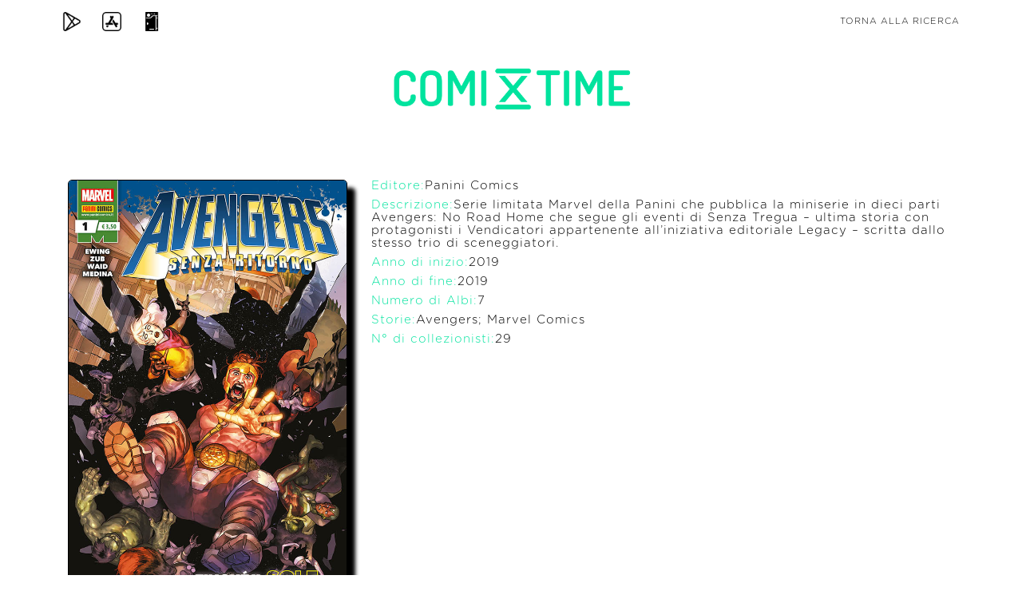

--- FILE ---
content_type: text/html; charset=utf-8
request_url: https://comixtime.it/iscn/series/D048E46FC4/avengers-senza-ritorno
body_size: 3472
content:

<!DOCTYPE html>
<html lang="en">

<head>
    <meta charset="utf-8">
    <meta name="viewport" content="width=device-width, initial-scale=1, shrink-to-fit=no">
    <meta name="description"
          content="ComiXtime: un database unico e completo di fumetti per un servizio unico e completo ai collezionisti di fumetti.">
    <meta name="author" content="Tab Lab Srl">
    <meta name="keywords" content="collezionista di fumetti, fumetto, collezionista">
    <meta name="robots" content="index, follow">
    <meta name="googlebot" content="index, follow">
    <meta property="og:title" content="ComiXtime | Sei un collezionista di fumetti? Scarica l'app!"/>
    <meta property="og:type" content="Sito Web"/>
    <meta property="og:description"
          content="ComiXtime: un database unico e completo di fumetti per un servizio unico e completo ai collezionisti di fumetti."/>
    <meta property="og:url" content="https://www.facebook.com/comixtimeapp/"/>
    <meta property="og:image" content="https://comixtime.it/img/logo_mobile.png"/>
    <meta property="og:site_name" content="https://comixtime.it/"/>
    <meta name="twitter:card" content="summary">
    <meta name="twitter:site" content="@comixtime">
    <meta name="twitter:creator" content="@comixtime">
    <meta name="twitter:url" content="https://twitter.com/comixtime">
    <meta name="twitter:title" content="ComiXtime | Sei un collezionista di fumetti? Scarica l'app!">
    <meta name="twitter:description"
          content="ComiXtime: un database unico e completo di fumetti per un servizio unico e completo ai collezionisti di fumetti.">
    <meta name="twitter:image" content="https://comixtime.it/img/logo_mobile.png">

    <title>ComiXtime | </title> <!--$publisher-->

    <link href="https://comixtime.it/dex/img/favicon.ico" rel="icon"/>

    <!-- Bootstrap core CSS -->
    <link href="https://comixtime.it/dex/css/bootstrap.min.css" rel="stylesheet"/>

    <!-- Custom fonts for this template -->

    <link href="https://cdnjs.cloudflare.com/ajax/libs/font-awesome/4.7.0/css/font-awesome.min.css" rel="stylesheet"/>
    <link href="https://comixtime.it/dex/vendor/simple-line-icons/css/simple-line-icons-min.css" rel="stylesheet"/>
    <link href="https://comixtime.it/dex/css/font_d.css" rel="stylesheet"/>
    <link href="https://comixtime.it/dex/css/font.css" rel="stylesheet"/>
    <link href="https://comixtime.it/dex/css/fonts.css" rel="stylesheet"/>

    <!-- Plugin CSS -->
    <link href="https://comixtime.it/dex/device-mockups/device-mockups.min.css" rel="stylesheet"/>

    <!-- cookiealert.css -->
    <link href="https://comixtime.it/dex/css/cookie/cookiealert.css" rel="stylesheet"/>

    <!-- Custom styles for this template -->
    <link href="https://comixtime.it/dex/css/new-age.min.css" rel="stylesheet"/>
    <link href="https://comixtime.it/dex/css/index.css" rel="stylesheet"/>
    <link href="https://comixtime.it/dex/css/iscn.css" rel="stylesheet"/>
    <style>
        #cover-element {
            width: 100%;
            border-radius: 5px;
            border-color: #000000;
            border-width: thin;
            border-style: solid;
        }

        #number-element {
            position: absolute;
            top: -10px;
            left: 5px;
            border-radius: 50%;
            border-color: #000000;
            background-color: #00e39e;
            border-width: thin;
            border-style: solid;
            padding: 10px;
            height: 44px;
            width: 44px;
        }

        .text-bold {
            font-weight: bold;
        }

        .box-shadow {
            box-shadow: 10px 10px 5px;
        }


        @media only screen and (max-width: 600px) {
            .padding_top_10 {
                padding-top: 10px;
            }

            .padding_top_40 {
                padding-top: 40px;
            }

            .text-align-center-important {
                text-align: center !important;
            }
        }
    </style>
</head>

<body id="page-top" class="text-gotham">
<nav class="navbar navbar-expand-lg navbar-light fixed-top" id="mainNav">
    <div class="container" id="set-bar">
        <a class="nav-link" target="_blank" href="https://play.google.com/store/apps/details?id=it.comixtime.comixtime"
           style="position: absolute;left: 0;" title="Play Store">
            <img src="https://comixtime.it/dex/img/play-store.png" class="img-responsive" style="width:24px"
                 alt="Play Store">
        </a>
        <a class="nav-link" target="_blank" href="https://itunes.apple.com/it/app/comixtime-begins/id1200314909"
           style="position: absolute;left: 50px;" title="App Store">
            <img src="https://comixtime.it/dex/img/app-store.png" class="img-responsive" style="width:24px"
                 alt="App Store">
        </a>
        <a class="nav-link" target="_blank" href="https://dex.comixtime.it" style="position: absolute;left: 100px;"
           title="Dex">
            <img src="https://comixtime.it/dex/img/pokedex.png" class="img-responsive" style="width:24px" alt="Dex">
        </a>
        <a class="nav-link" href="https://comixtime.it/iscn/search/" style="position: absolute;right: 0;"
           title="Torna alla ricerca">Torna alla ricerca</a>
    </div>
</nav>

<header> <!-- style="background: url(https://comixtime.it/iscn/img/comixtime_sfondo_3.png); background-size: cover" -->
    <section style="padding: 20px;">
        <div class="container h-head">
            <div class="row h-100">
                <div class="col-lg-12 text-center" style="margin-top: 60px;">
                    <div class="mx-auto text-center">
                        <div class="row">
                            <div class="col-12" itemscope itemtype="http://schema.org/WebSite">
                                <img src="https://comixtime.it/dex/img/logo_light.png" class="img-responsive"
                                     style="width:80%;max-width: 300px;" alt="Comixtime_logo">
                            </div>
                        </div>
                        <div class="row" style="padding-top: 20px; color: #000000;">
                                                        
        <div class='col-sm-12 text-uppercase' style='padding-bottom: 20px'><h3 style='color: white; font-weight: 800;'>Avengers: Senza Ritorno</h3></div>
        <div class='col-12 col-sm-4' style='position: relative;'><img src='https://r1-it.storage.cloud.it/comixtime/img/series/66969.gif' id='cover-element' style='height: 100%; object-fit: contain' class='box-shadow'></div>
        <div class='col-12 col-sm-8'>
            <div class='row padding_top_40'><div class='col-12 text-left'><h5 style='font-size: 15px;'><span style='color: #00e39e;'>Editore:</span>Panini Comics</h5></div></div>
            <div class='row '><div class='col-12 text-left'><h5 style='font-size: 15px;'><span style='color: #00e39e;'>Descrizione:</span>Serie limitata Marvel della Panini che pubblica la miniserie in dieci parti Avengers: No Road Home che segue gli eventi di Senza Tregua – ultima storia con protagonisti i Vendicatori appartenente all’iniziativa editoriale Legacy – scritta dallo stesso trio di sceneggiatori.</h5></div></div>
            <div class='row '><div class='col-12 text-left'><h5 style='font-size: 15px;'><span style='color: #00e39e;'>Anno di inizio:</span>2019</h5></div></div>
            <div class='row '><div class='col-12 text-left'><h5 style='font-size: 15px;'><span style='color: #00e39e;'>Anno di fine:</span>2019</h5></div></div>
            <div class='row '><div class='col-12 text-left'><h5 style='font-size: 15px;'><span style='color: #00e39e;'>Numero di Albi:</span>7</h5></div></div>
            <div class='row '><div class='col-12 text-left'><h5 style='font-size: 15px;'><span style='color: #00e39e;'>Storie:</span>Avengers; Marvel Comics</h5></div></div>
            <div class='row '><div class='col-12 text-left'><h5 style='font-size: 15px;'><span style='color: #00e39e;'>N° di collezionisti:</span>29</h5></div></div>
        </div>
                                </div>
                    </div>
                </div>
                <div class="col-lg-12 text-center">
                    <div class="mx-auto text-center">

                        <div class="row" style="padding: 40px 0px; color: white">
                            <!--<div class="col-6" style="font-size: 12px">
                                Non hai trovato quello che stai cercando o hai notato qualche imprecisione?
                                <br>Scarica l'app ComiXtime, registrati, accedi a <a href="https://dex.comixtime.it" target="_blank">https://dex.comixtime.it</a>, aggiungi il dato mancante o modifica il dato impreciso.
                                <br>Scrivi a <a href="mailto:dex@comixtime.it">dex@comixtime.it</a> per qualsiasi informazione o richiesta.
                            </div>-->
                            <div class="col-md-8">
                                <!-- <h4 style="margin-bottom: 15px; color: black">Nella tua collezione hai questo fumetto?</h4>  Sei un collezionista e possiedi questo fumetto?|Nella tua collezione hai questo fumetto?|Sei un collezionista? Possiedi questo fumetto? -->
                                <h4 style="margin-bottom: 15px; color: black">Ci sono dati mancanti o errati? Sistemali
                                    tu!</h4>
                                <!-- Sei un collezionista e possiedi questo fumetto?|Nella tua collezione hai questo fumetto?|Sei un collezionista? Possiedi questo fumetto? -->
                            </div>
                            <div class="col-md-4 text-align-center-important" style="text-align: left">
                                <a href="https://dex.comixtime.it/" target="_blank" title="dex">
                                    <div class="btn"
                                         style="background: linear-gradient(180deg, rgba(51,55,63,1) 50%, rgba(51,55,63,1) 100%); padding: 7px 19px 7px!important; border-radius: 6px">
                                        Clicca qui
                                        <!-- Aiutaci ad inserire i dati mancanti|Inserisci i dati mancanti -->
                                    </div>
                                </a>
                            </div>

                        </div>
                    </div>
                </div>
            </div>
        </div>
    </section>

    <section style="padding-top: 0px">
        <div class="container">
            <div class="row" style="text-align: center">
                <div class="col-md-6">
                    <h4 style="margin-bottom: 15px; color: black">Sei un collezionista?</h4>
                    <a href="https://comixtime.it/app" target="_blank" title="app">
                        <div class="btn"
                             style="background: linear-gradient(180deg, rgba(51,55,63,1) 50%, rgba(51,55,63,1) 100%); padding: 7px 19px 7px!important; border-radius: 6px">
                            Scopri comiXtime
                        </div>
                </div>
                <div class="col-md-6 padding_top_40">
                    <h4 style="margin-bottom: 15px; color: black">Sei un lettore?</h4>
                    <a href="https://comixtime.it/read" target="_blank" title="read">
                        <div class="btn"
                             style="background: linear-gradient(180deg, rgba(51,55,63,1) 50%, rgba(51,55,63,1) 100%); padding: 7px 19px 7px!important; border-radius: 6px">
                            Scopri comiXtime Read
                        </div>
                </div>

            </div>
        </div>
    </section>
</header>
<!-- footer -->
<footer>
    <div class="container h-footer comix-dragon-back">
        <p style="padding-top:10px; font-size: 11px; line-height: 1.2;margin-bottom: 10px; color: white;">
            App per appassionati e collezionisti di fumetti
            <br>Servizi per fumetterie, case editrici e distributori
            <br>Database completo di fumetti in Italia (standard ISCN)
            <br>Serie ideate e sviluppate per smartphone<br>
            <br><a target="_blank" href="https://comixtime.it/index.php" title="ComiXtime">ComiXtime</a> | <a
                    href="mailto:info@comixtime.it" title="info@comixtime.it">info@comixtime.it</a>
            <br><a target="_blank" href="https://comixtime.it/app/index.php" title="ComiXtime APP (Collezionisti)">ComiXtime
                APP (Collezionisti)</a> | <a href="mailto:app@comixtime.it"
                                             title="app@comixtime.it">app@comixtime.it</a>
            <br><a target="_blank" href="https://comixtime.it/dex/index.php"
                   title="ComiXtime DEX (Super Collezionisti)">ComiXtime DEX (Super Collezionisti)</a> | <a
                    href="mailto:dex@comixtime.it" title="dex@comixtime.it">dex@comixtime.it</a>
            <br><a target="_blank" href="https://comixtime.it/oak/index.php" title="ComiXtime OAK (Fumetterie)">ComiXtime
                OAK (Fumetterie)</a> | <a href="mailto:oak@comixtime.it" title="oak@comixtime.it">oak@comixtime.it</a>
            <br><a target="_blank" href="https://comixtime.it/pub/index.php" title="ComiXtime PUB (Editori)">ComiXtime
                PUB (Editori)</a> | <a href="mailto:pub@comixtime.it" title="pub@comixtime.it">pub@comixtime.it</a>
            <br><a target="_blank" href="https://comixtime.it/art/index.php" title="ComiXtime ART (Autori)">ComiXtime
                ART (Autori)</a> | <a href="mailto:art@comixtime.it" title="art@comixtime.it">art@comixtime.it</a>
        </p>
        <p style="margin:0px; font-size: 11px;" class="text-comix">
            <a target="_blank" href="https://comixtime.it/legal/notes.php" style="color: white" class="text-comix"
               title="Termini Legali">Termini Legali</a>
            |
            <a target="_blank" href="https://comixtime.it/informativa_privacy.php" style="color: white"
               class="text-comix" title="Informativa Privacy">Informativa Privacy</a>
            |
            <a target="_blank" href="https://comixtime.it/termini_condizioni.php" style="color: white"
               class="text-comix" title="Termini e Condizioni">Termini e Condizioni</a>
        </p>
    </div>
</footer>
<!-- Bootstrap core JavaScript -->
<script src="https://code.jquery.com/jquery-3.6.1.min.js"
        integrity="sha256-o88AwQnZB+VDvE9tvIXrMQaPlFFSUTR+nldQm1LuPXQ=" crossorigin="anonymous"></script>
<script src="https://comixtime.it/dex/vendor/popper/popper.min.js"></script>
<script src="https://comixtime.it/dex/vendor/bootstrap/js/bootstrap.min.js"></script>

<!-- Plugin JavaScript -->
<script src="https://comixtime.it/dex/vendor/jquery-easing/jquery.easing.min.js"></script>

<!-- Custom scripts for this template -->
<script src="https://comixtime.it/dex/js/new-age.min.js"></script>
<script src="https://comixtime.it/dex/js/index.js"></script>
</body>
</html>